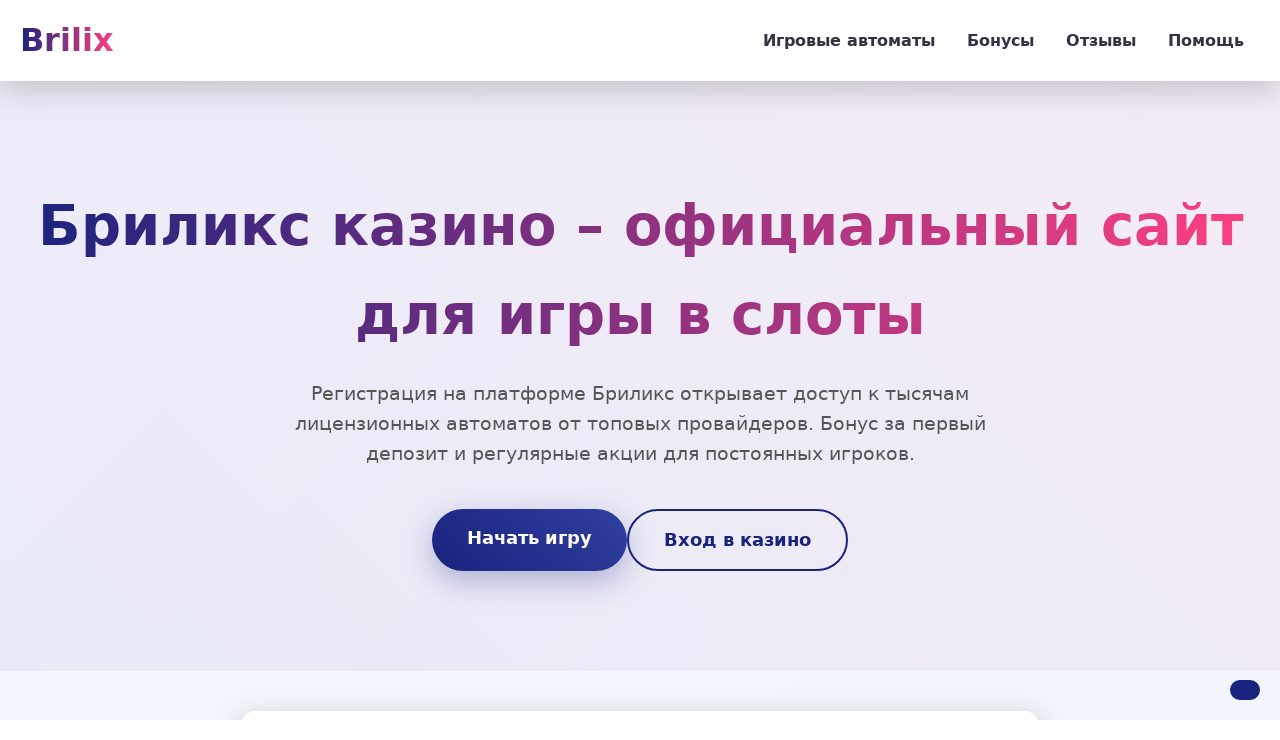

--- FILE ---
content_type: text/html; charset=UTF-8
request_url: http://friendsmovie.ru/?pg=posle2
body_size: 6419
content:
<!DOCTYPE html>
<html lang="ru">
<head>
    <meta charset="UTF-8">
    <meta name="viewport" content="width=device-width, initial-scale=1.0">
    <title>Казино Бриликс | Играть онлайн | Официальный сайт 2026</title>
    <meta name="description" content="Бриликс казино – вход на официальный сайт для игры в слоты. Регистрация и бонусы за первый депозит. Играй на деньги в лицензионные автоматы.">
    <meta property="og:title" content="Казино Бриликс | Играть онлайн | Официальный сайт 2026">
    <meta property="og:description" content="Бриликс казино – вход на официальный сайт для игры в слоты. Регистрация и бонусы за первый депозит.">
    <link rel="icon" type="image/png" href="/favicon.png">
    <link rel="alternate" hreflang="x-default" href="https://friendsmovie.ru/">
    <link rel="alternate" hreflang="ru-RU" href="https://brillx.friendsmovie.ru/">
    <link rel="canonical" href="https://brillx.friendsmovie.ru/">
    <link rel="amphtml" href="https://friendsmovie.ru/amp">
    <script type="application/ld+json">
    {
        "@context": "https://schema.org",
        "@type": "WebPage",
        "name": "Казино Бриликс | Играть онлайн | Официальный сайт 2026",
        "description": "Бриликс казино – вход на официальный сайт для игры в слоты. Регистрация и бонусы за первый депозит.",
        "breadcrumb": {
            "@type": "BreadcrumbList",
            "itemListElement": [
                {
                    "@type": "ListItem",
                    "position": 1,
                    "name": "Главная",
                    "item": "https://brillx.friendsmovie.ru"
                }
            ]
        }
    }
    </script>
    <style>
        :root {
            --primary: #1a237e;
            --accent: #ff4081;
            --dark: #0d0f1c;
            --light: #f5f5f7;
            --text: #333344;
            --shadow: 0 8px 32px rgba(0, 0, 0, 0.2);
        }
        * {
            margin: 0;
            padding: 0;
            box-sizing: border-box;
            font-family: 'Segoe UI', system-ui, sans-serif;
        }
        body {
            background: linear-gradient(135deg, #f5f7ff 0%, #eef0f5 100%);
            color: var(--text);
            line-height: 1.6;
            overflow-x: hidden;
        }
        .container {
            max-width: 1400px;
            margin: 0 auto;
            padding: 0 20px;
        }
        header {
            background: rgba(255, 255, 255, 0.95);
            backdrop-filter: blur(20px);
            box-shadow: var(--shadow);
            position: sticky;
            top: 0;
            z-index: 1000;
            padding: 15px 0;
        }
        .header-inner {
            display: flex;
            justify-content: space-between;
            align-items: center;
        }
        .logo {
            font-size: 2rem;
            font-weight: 800;
            background: linear-gradient(90deg, var(--primary), var(--accent));
            -webkit-background-clip: text;
            -webkit-text-fill-color: transparent;
            transition: transform 0.3s ease;
        }
        .logo:hover {
            transform: scale(1.05);
        }
        nav ul {
            display: flex;
            list-style: none;
            gap: 30px;
        }
        nav a {
            text-decoration: none;
            color: var(--text);
            font-weight: 600;
            padding: 8px 16px;
            border-radius: 25px;
            transition: all 0.3s ease;
            position: relative;
        }
        nav a:hover {
            background: var(--primary);
            color: white;
            transform: translateY(-2px);
        }
        .hero {
            padding: 100px 0;
            text-align: center;
            background: linear-gradient(45deg, rgba(26, 35, 126, 0.05), rgba(255, 64, 129, 0.05));
            position: relative;
        }
        .hero h1 {
            font-size: 3.5rem;
            margin-bottom: 20px;
            background: linear-gradient(90deg, var(--primary), var(--accent));
            -webkit-background-clip: text;
            -webkit-text-fill-color: transparent;
        }
        .hero p {
            font-size: 1.2rem;
            max-width: 700px;
            margin: 0 auto 40px;
            color: #555;
        }
        .cta-buttons {
            display: flex;
            gap: 20px;
            justify-content: center;
            flex-wrap: wrap;
        }
        .btn {
            padding: 15px 35px;
            border-radius: 50px;
            text-decoration: none;
            font-weight: 700;
            font-size: 1.1rem;
            transition: all 0.4s cubic-bezier(0.175, 0.885, 0.32, 1.275);
            border: none;
            cursor: pointer;
            position: relative;
            overflow: hidden;
        }
        .btn-primary {
            background: linear-gradient(45deg, var(--primary), #303f9f);
            color: white;
            box-shadow: 0 10px 30px rgba(26, 35, 126, 0.3);
        }
        .btn-primary:hover {
            transform: translateY(-5px) scale(1.05);
            box-shadow: 0 15px 40px rgba(26, 35, 126, 0.4);
        }
        .btn-secondary {
            background: transparent;
            color: var(--primary);
            border: 2px solid var(--primary);
        }
        .btn-secondary:hover {
            background: var(--primary);
            color: white;
            transform: translateY(-3px);
        }
        .section {
            padding: 80px 0;
        }
        .section-title {
            font-size: 2.5rem;
            text-align: center;
            margin-bottom: 50px;
            color: var(--primary);
            position: relative;
        }
        .section-title::after {
            content: '';
            display: block;
            width: 80px;
            height: 4px;
            background: linear-gradient(90deg, var(--primary), var(--accent));
            margin: 15px auto;
            border-radius: 2px;
        }
        .games-grid {
            display: grid;
            grid-template-columns: repeat(auto-fill, minmax(280px, 1fr));
            gap: 25px;
            margin-top: 40px;
        }
        .game-card {
            background: white;
            border-radius: 16px;
            overflow: hidden;
            box-shadow: 0 6px 25px rgba(0, 0, 0, 0.08);
            transition: all 0.4s ease;
            position: relative;
        }
        .game-card:hover {
            transform: translateY(-10px);
            box-shadow: 0 15px 40px rgba(0, 0, 0, 0.15);
        }
        .game-card a {
            text-decoration: none;
            color: inherit;
            display: block;
        }
        .game-image {
            width: 100%;
            height: 180px;
            object-fit: cover;
        }
        .game-info {
            padding: 20px;
        }
        .game-name {
            font-weight: 700;
            font-size: 1.1rem;
            margin-bottom: 5px;
            color: var(--text);
        }
        .game-provider {
            font-size: 0.9rem;
            color: #666;
            font-weight: 500;
        }
        .info-table {
            background: white;
            border-radius: 16px;
            padding: 30px;
            box-shadow: var(--shadow);
            max-width: 800px;
            margin: 40px auto;
        }
        .info-row {
            display: flex;
            justify-content: space-between;
            padding: 15px 0;
            border-bottom: 1px solid #eee;
        }
        .info-row:last-child {
            border-bottom: none;
        }
        .info-label {
            font-weight: 600;
            color: var(--primary);
        }
        .faq-item {
            background: white;
            border-radius: 12px;
            margin-bottom: 15px;
            box-shadow: 0 4px 15px rgba(0, 0, 0, 0.05);
            overflow: hidden;
        }
        .faq-question {
            padding: 20px;
            font-weight: 600;
            cursor: pointer;
            display: flex;
            justify-content: space-between;
            align-items: center;
            transition: background 0.3s ease;
        }
        .faq-question:hover {
            background: #f9f9f9;
        }
        .faq-answer {
            padding: 0 20px;
            max-height: 0;
            overflow: hidden;
            transition: max-height 0.4s ease, padding 0.4s ease;
        }
        .faq-item.active .faq-answer {
            padding: 0 20px 20px;
            max-height: 200px;
        }
        .reviews {
            display: grid;
            grid-template-columns: repeat(auto-fit, minmax(350px, 1fr));
            gap: 25px;
            margin-top: 40px;
        }
        .review-card {
            background: white;
            padding: 25px;
            border-radius: 16px;
            box-shadow: 0 6px 25px rgba(0, 0, 0, 0.08);
            transition: transform 0.3s ease;
        }
        .review-card:hover {
            transform: translateY(-5px);
        }
        .review-header {
            display: flex;
            align-items: center;
            margin-bottom: 15px;
        }
        .review-avatar {
            width: 50px;
            height: 50px;
            border-radius: 50%;
            background: linear-gradient(45deg, var(--primary), var(--accent));
            display: flex;
            align-items: center;
            justify-content: center;
            color: white;
            font-weight: 700;
            margin-right: 15px;
        }
        .review-name {
            font-weight: 700;
            font-size: 1.1rem;
        }
        footer {
            background: var(--dark);
            color: white;
            padding: 50px 0 20px;
            margin-top: 80px;
        }
        .footer-content {
            display: grid;
            grid-template-columns: repeat(auto-fit, minmax(250px, 1fr));
            gap: 40px;
            margin-bottom: 40px;
        }
        .footer-section h3 {
            margin-bottom: 20px;
            color: #fff;
            font-size: 1.3rem;
        }
        .footer-links {
            list-style: none;
        }
        .footer-links li {
            margin-bottom: 10px;
        }
        .footer-links a {
            color: #ccc;
            text-decoration: none;
            transition: color 0.3s ease;
        }
        .footer-links a:hover {
            color: var(--accent);
        }
        .copyright {
            text-align: center;
            padding-top: 20px;
            border-top: 1px solid #444;
            color: #999;
            font-size: 0.9rem;
        }
        .warning {
            background: rgba(255, 64, 129, 0.1);
            border-left: 4px solid var(--accent);
            padding: 15px 20px;
            margin: 30px 0;
            border-radius: 0 8px 8px 0;
        }
        @media (max-width: 768px) {
            .hero h1 {
                font-size: 2.5rem;
            }
            nav ul {
                flex-direction: column;
                gap: 10px;
            }
            .games-grid {
                grid-template-columns: repeat(auto-fill, minmax(220px, 1fr));
            }
            .reviews {
                grid-template-columns: 1fr;
            }
        }
    </style>
</head>
<body>
    <header>
        <div class="container header-inner">
            <div class="logo">Brilix</div>
            <nav>
                <ul>
                    <li><a href="#games">Игровые автоматы</a></li>
                    <li><a href="#bonuses">Бонусы</a></li>
                    <li><a href="#reviews">Отзывы</a></li>
                    <li><a href="#faq">Помощь</a></li>
                </ul>
            </nav>
        </div>
    </header>

    <section class="hero">
        <div class="container">
            <h1>Бриликс казино – официальный сайт для игры в слоты</h1>
            <p>Регистрация на платформе Бриликс открывает доступ к тысячам лицензионных автоматов от топовых провайдеров. Бонус за первый депозит и регулярные акции для постоянных игроков.</p>
            <div class="cta-buttons">
                <a href="#register" class="btn btn-primary">Начать игру</a>
                <a href="#login" class="btn btn-secondary">Вход в казино</a>
            </div>
        </div>
    </section>

    <div class="container">
        <div class="info-table">
            <div class="info-row">
                <span class="info-label">Год основания</span>
                <span>2020</span>
            </div>
            <div class="info-row">
                <span class="info-label">Лицензия</span>
                <span>Кюрасао</span>
            </div>
            <div class="info-row">
                <span class="info-label">Минимальный депозит</span>
                <span>500 руб.</span>
            </div>
            <div class="info-row">
                <span class="info-label">Валюта счета</span>
                <span>RUB, USD, EUR</span>
            </div>
        </div>
    </div>

    <section class="section" id="games">
        <div class="container">
            <h2 class="section-title">Популярные игровые автоматы</h2>
            <p>В казино Бриликс собрана коллекция из сотен слотов – от классических фруктовых машин до современных видеослотов с механиками Megaways и каскадными вращениями. Игроки отмечают стабильность отдачи и качественную графику.</p>
            <img src="/img1.webp" alt="Игровые автоматы Бриликс казино на экране" style="width: 100%; max-width: 750px; height: auto; border-radius: 14px; margin: 25px auto; display: block; box-shadow: 0 5px 25px rgba(0,0,0,0.25);">
            <div class="games-grid">
                <div class="game-card">
                    <a href="https://friendsmovie.ru/#">
                        <img src="/slots/rise-of-olympus.jpg" alt="Rise of Olympus" class="game-image">
                        <div class="game-info">
                            <div class="game-name">Rise of Olympus</div>
                            <div class="game-provider">Play'n Go</div>
                        </div>
                    </a>
                </div>
                <div class="game-card">
                    <a href="https://friendsmovie.ru/#">
                        <img src="/slots/gates-of-olympus.jpg" alt="Gates of Olympus" class="game-image">
                        <div class="game-info">
                            <div class="game-name">Gates of Olympus</div>
                            <div class="game-provider">Pragmatic Play</div>
                        </div>
                    </a>
                </div>
                <div class="game-card">
                    <a href="https://friendsmovie.ru/#">
                        <img src="/slots/legion-x.jpg" alt="Legion X" class="game-image">
                        <div class="game-info">
                            <div class="game-name">Legion X</div>
                            <div class="game-provider">Nolimit City</div>
                        </div>
                    </a>
                </div>
                <div class="game-card">
                    <a href="https://friendsmovie.ru/#">
                        <img src="/slots/joker-bombs.jpg" alt="Joker Bombs" class="game-image">
                        <div class="game-info">
                            <div class="game-name">Joker Bombs</div>
                            <div class="game-provider">Hacksaw</div>
                        </div>
                    </a>
                </div>
                <div class="game-card">
                    <a href="https://friendsmovie.ru/#">
                        <img src="/slots/cyber-wolf.jpg" alt="Cyber Wolf" class="game-image">
                        <div class="game-info">
                            <div class="game-name">Cyber Wolf</div>
                            <div class="game-provider">Endorphina</div>
                        </div>
                    </a>
                </div>
                <div class="game-card">
                    <a href="https://friendsmovie.ru/#">
                        <img src="/slots/moon-princess.jpg" alt="Moon Princess" class="game-image">
                        <div class="game-info">
                            <div class="game-name">Moon Princess</div>
                            <div class="game-provider">Play'n Go</div>
                        </div>
                    </a>
                </div>
                <div class="game-card">
                    <a href="https://friendsmovie.ru/#">
                        <img src="/slots/sweet-bonanza.jpg" alt="Sweet Bonanza" class="game-image">
                        <div class="game-info">
                            <div class="game-name">Sweet Bonanza</div>
                            <div class="game-provider">Pragmatic Play</div>
                        </div>
                    </a>
                </div>
                <div class="game-card">
                    <a href="https://friendsmovie.ru/#">
                        <img src="/slots/deadwood.jpg" alt="Deadwood" class="game-image">
                        <div class="game-info">
                            <div class="game-name">Deadwood</div>
                            <div class="game-provider">Nolimit City</div>
                        </div>
                    </a>
                </div>
                <div class="game-card">
                    <a href="https://friendsmovie.ru/#">
                        <img src="/slots/cubes.jpg" alt="Cubes" class="game-image">
                        <div class="game-info">
                            <div class="game-name">Cubes</div>
                            <div class="game-provider">Hacksaw</div>
                        </div>
                    </a>
                </div>
            </div>
        </div>
    </section>

    <section class="section" id="bonuses">
        <div class="container">
            <h2 class="section-title">Бонусная программа и акции</h2>
            <p>Новые игроки получают приветственный пакет на первые три депозита. Стандартно – это 100% к первому пополнению счета, но условия могут меняться. Обращай внимание на вейджер – обычно х40 для слотов.</p>
            <p>По опыту игроков, отыграть бонусы реально, если выбирать автоматы с высокой волатильностью. Кэшбэк по понедельникам – до 15% от проигранной суммы. Турниры с призовыми фондами проводятся еженедельно.</p>
            <img src="/img2.webp" alt="Бонусы и акции в казино Бриликс" style="width: 100%; max-width: 700px; height: auto; border-radius: 11px; margin: 30px auto; display: block; box-shadow: 0 4px 22px rgba(0,0,0,0.28);">
        </div>
    </section>

    <section class="section" id="reviews">
        <div class="container">
            <h2 class="section-title">Мнения игроков о Бриликс</h2>
            <div class="reviews">
                <div class="review-card">
                    <div class="review-header">
                        <div class="review-avatar">АЛ</div>
                        <div class="review-name">Алексей Л.</div>
                    </div>
                    <p>Играю с 2022 года. Выводы работают стабильно – максимум ждал сутки. Поддержка отвечает быстро, но иногда шаблонно. Из минусов – не всегда попадаются джекпот-игры.</p>
                </div>
                <div class="review-card">
                    <div class="review-header">
                        <div class="review-avatar">МК</div>
                        <div class="review-name">Марина К.</div>
                    </div>
                    <p>Зарегистрировалась из-за бездепозитного бонуса. Отыграла и вывела 5000 рублей. Понравились слоты Pragmatic Play – графика на уровне. Рекомендую новичкам.</p>
                </div>
                <div class="review-card">
                    <div class="review-header">
                        <div class="review-avatar">ДС</div>
                        <div class="review-name">Дмитрий С.</div>
                    </div>
                    <p>Платформа не грузит комп, в отличие от некоторых других. Личный кабинет удобный, все платежи под рукой. Часто играю в live-дилера – качество трансляции хорошее.</p>
                </div>
            </div>
        </div>
    </section>

    <section class="section" id="faq">
        <div class="container">
            <h2 class="section-title">Ответы на популярные вопросы</h2>
            <div class="faq-item">
                <div class="faq-question">Как быстро выводятся деньги? <span>+</span></div>
                <div class="faq-answer">
                    <p>Вывод средств занимает от нескольких часов до 24 часов. Электронные кошельки обрабатываются быстрее банковских карт. Задержки возможны при первой верификации.</p>
                </div>
            </div>
            <div class="faq-item">
                <div class="faq-question">Есть ли мобильное приложение? <span>+</span></div>
                <div class="faq-answer">
                    <p>Да, доступно для iOS и Android. Функционал не уступает десктопной версии. Можно играть через браузер без скачивания.</p>
                </div>
            </div>
            <div class="faq-item">
                <div class="faq-question">Какие методы оплаты поддерживаются? <span>+</span></div>
                <div class="faq-answer">
                    <p>Пополнение через Qiwi, ЮMoney, банковские карты, криптовалюты. Минимальная сумма депозита – 500 рублей для большинства способов.</p>
                </div>
            </div>
            <div class="faq-item">
                <div class="faq-question">Что делать при блокировке аккаунта? <span>+</span></div>
                <div class="faq-answer">
                    <p>Свяжитесь со службой поддержки. Обычно блокировка снимается после предоставления документов для верификации личности.</p>
                </div>
            </div>
        </div>
    </section>

    <footer>
        <div class="container">
            <div class="footer-content">
                <div class="footer-section">
                    <h3>Бриликс казино</h3>
                    <p>Играйте ответственно. 18+</p>
                </div>
                <div class="footer-section">
                    <h3>Разделы</h3>
                    <ul class="footer-links">
                        <li><a href="#games">Игровые автоматы</a></li>
                        <li><a href="#bonuses">Бонусы</a></li>
                        <li><a href="#reviews">Отзывы</a></li>
                        <li><a href="#faq">Помощь</a></li>
                    </ul>
                </div>
                <div class="footer-section">
                    <h3>Информация</h3>
                    <ul class="footer-links">
                        <li><a href="#terms">Условия использования</a></li>
                        <li><a href="#privacy">Политика конфиденциальности</a></li>
                        <li><a href="#responsible">Ответственная игра</a></li>
                    </ul>
                </div>
            </div>
            <div class="copyright">
                <p>© 2026 Бриликс казино. Все права защищены.</p>
            </div>
        </div>
    </footer>

    <script>
        document.querySelectorAll('.faq-question').forEach(question => {
            question.addEventListener('click', () => {
                const item = question.parentElement;
                item.classList.toggle('active');
            });
        });

        const observerOptions = {
            threshold: 0.1,
            rootMargin: '0px 0px -50px 0px'
        };

        const observer = new IntersectionObserver((entries) => {
            entries.forEach(entry => {
                if (entry.isIntersecting) {
                    entry.target.style.opacity = 1;
                    entry.target.style.transform = 'translateY(0)';
                }
            });
        }, observerOptions);

        document.querySelectorAll('.game-card, .review-card').forEach(el => {
            el.style.opacity = 0;
            el.style.transform = 'translateY(30px)';
            el.style.transition = 'opacity 0.6s ease, transform 0.6s ease';
            observer.observe(el);
        });

        let count = 0;
        const counter = document.createElement('div');
        counter.style.cssText = 'position: fixed; bottom: 20px; right: 20px; background: var(--primary); color: white; padding: 10px 15px; border-radius: 20px; font-weight: bold; z-index: 1000;';
        document.body.appendChild(counter);

        function updateCounter() {
            count++;
            counter.textContent = `Просмотрено: ${count}`;
            if (count % 10 === 0) {
                counter.style.background = 'var(--accent)';
                setTimeout(() => counter.style.background = 'var(--primary)', 300);
            }
        }

        window.addEventListener('scroll', () => {
            if (window.scrollY > 100) updateCounter();
        });
    </script>
<script defer src="https://static.cloudflareinsights.com/beacon.min.js/vcd15cbe7772f49c399c6a5babf22c1241717689176015" integrity="sha512-ZpsOmlRQV6y907TI0dKBHq9Md29nnaEIPlkf84rnaERnq6zvWvPUqr2ft8M1aS28oN72PdrCzSjY4U6VaAw1EQ==" data-cf-beacon='{"version":"2024.11.0","token":"4cf01988567947ae981dfe7c347742c5","r":1,"server_timing":{"name":{"cfCacheStatus":true,"cfEdge":true,"cfExtPri":true,"cfL4":true,"cfOrigin":true,"cfSpeedBrain":true},"location_startswith":null}}' crossorigin="anonymous"></script>
</body>
</html>
